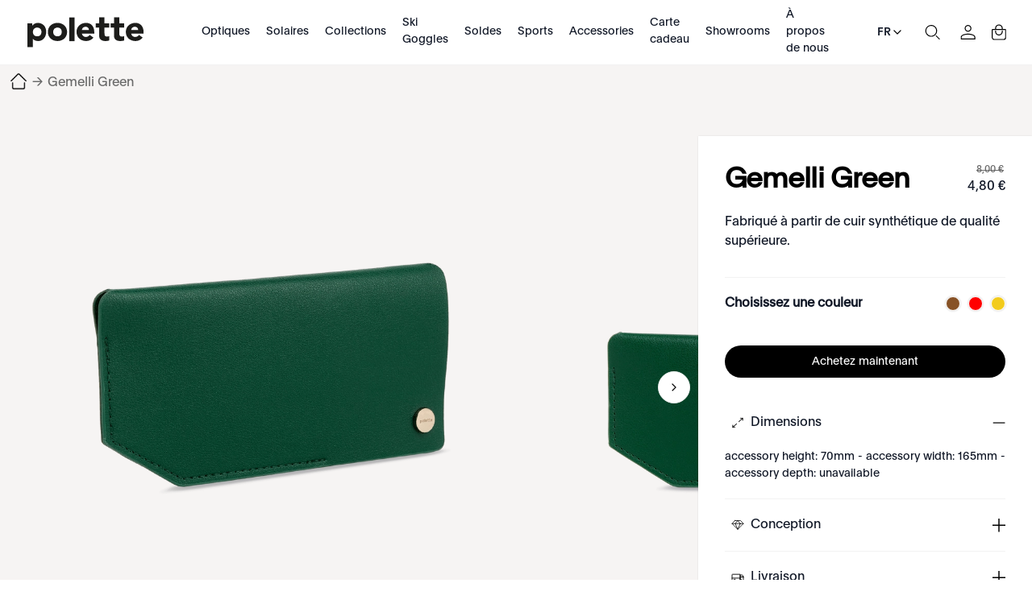

--- FILE ---
content_type: image/svg+xml
request_url: https://www.polette.com/fr/turnon1.svg
body_size: 568
content:
<svg xmlns="http://www.w3.org/2000/svg" width="16" height="17" viewBox="0 0 16 17" fill="none">
  <path d="M13.3203 2.73023L11.2748 2.73056L11.2748 2.73056C11.18 2.73056 11.0891 2.69291 11.0221 2.62591C10.9551 2.5589 10.9175 2.46802 10.9175 2.37326C10.9175 2.2785 10.9551 2.18762 11.0221 2.12062C11.0553 2.08744 11.0947 2.06112 11.1381 2.04317C11.1814 2.02521 11.2279 2.01597 11.2748 2.01597L14.1819 2.01597L14.1821 2.01597C14.229 2.01593 14.2754 2.02513 14.3188 2.04306C14.3622 2.061 14.4016 2.08732 14.4348 2.12052C14.468 2.15372 14.4943 2.19315 14.5123 2.23654C14.5302 2.27989 14.5394 2.32635 14.5393 2.37326L13.3203 2.73023ZM13.3203 2.73023L9.20532 6.84516C9.13838 6.91211 9.10077 7.00291 9.10077 7.09758C9.10077 7.19225 9.13838 7.28305 9.20532 7.34999C9.27227 7.41694 9.36306 7.45455 9.45774 7.45455C9.55241 7.45455 9.64321 7.41694 9.71015 7.34999L13.8251 3.23506L13.8248 5.28052L13.8248 5.28053C13.8248 5.37529 13.8624 5.46617 13.9294 5.53318C13.9964 5.60018 14.0873 5.63783 14.1821 5.63783C14.2768 5.63783 14.3677 5.60018 14.4347 5.53318C14.5017 5.46617 14.5393 5.37529 14.5393 5.28053L14.5393 2.37339L13.3203 2.73023Z" fill="black" stroke="black" stroke-width="0.2"/>
  <path d="M2.67974 14.26L4.7252 14.2597L4.72522 14.2597C4.81998 14.2597 4.91085 14.2973 4.97786 14.3643C5.04487 14.4313 5.08251 14.5222 5.08251 14.617C5.08251 14.7117 5.04487 14.8026 4.97786 14.8696C4.94468 14.9028 4.90529 14.9291 4.86195 14.9471C4.8186 14.965 4.77214 14.9743 4.72522 14.9743L1.81807 14.9743L1.81794 14.9743C1.77103 14.9743 1.72457 14.9651 1.68122 14.9472C1.63783 14.9292 1.59841 14.9029 1.5652 14.8697C1.532 14.8365 1.50568 14.7971 1.48774 14.7537C1.46981 14.7103 1.46061 14.6639 1.46065 14.617L2.67974 14.26ZM2.67974 14.26L6.79468 10.1451C6.86162 10.0781 6.89923 9.98733 6.89923 9.89265C6.89923 9.79798 6.86162 9.70718 6.79468 9.64024C6.72773 9.5733 6.63694 9.53569 6.54226 9.53569C6.44759 9.53569 6.35679 9.5733 6.28985 9.64024L2.17491 13.7552L2.17524 11.7097L2.17524 11.7097C2.17524 11.6149 2.13759 11.5241 2.07059 11.4571C2.00358 11.39 1.9127 11.3524 1.81794 11.3524C1.72318 11.3524 1.63231 11.39 1.5653 11.4571C1.49829 11.5241 1.46065 11.6149 1.46065 11.7097L1.46065 14.6168L2.67974 14.26Z" fill="black" stroke="black" stroke-width="0.2"/>
</svg>

--- FILE ---
content_type: image/svg+xml
request_url: https://www.polette.com/fr/im1.svg
body_size: 128
content:
<svg xmlns="http://www.w3.org/2000/svg" width="17" height="17" viewBox="0 0 17 17" fill="none">
  <path d="M2.05994 1.11081C1.78677 1.11081 1.5248 1.22671 1.33164 1.43301C1.13848 1.63932 1.02997 1.91912 1.02997 2.21088V11.0114C1.02997 11.3032 1.13848 11.583 1.33164 11.7893C1.5248 11.9956 1.78677 12.1115 2.05994 12.1115H11.9332C12.4795 12.1116 13.0034 12.3435 13.3896 12.7561L15.4495 14.9563V2.21088C15.4495 1.91912 15.341 1.63932 15.1479 1.43301C14.9547 1.22671 14.6927 1.11081 14.4196 1.11081H2.05994ZM14.4196 0.0107422C14.9659 0.0107422 15.4898 0.242542 15.8762 0.655148C16.2625 1.06775 16.4795 1.62737 16.4795 2.21088V16.2841C16.4795 16.3929 16.4492 16.4993 16.3926 16.5897C16.3359 16.6802 16.2554 16.7507 16.1612 16.7923C16.0671 16.8338 15.9635 16.8446 15.8635 16.8233C15.7636 16.802 15.6719 16.7494 15.5999 16.6724L12.6614 13.5339C12.4683 13.3276 12.2064 13.2116 11.9332 13.2116H2.05994C1.51361 13.2116 0.989654 12.9798 0.603341 12.5672C0.217028 12.1546 0 11.5949 0 11.0114V2.21088C0 1.62737 0.217028 1.06775 0.603341 0.655148C0.989654 0.242542 1.51361 0.0107422 2.05994 0.0107422L14.4196 0.0107422Z" fill="black"/>
</svg>